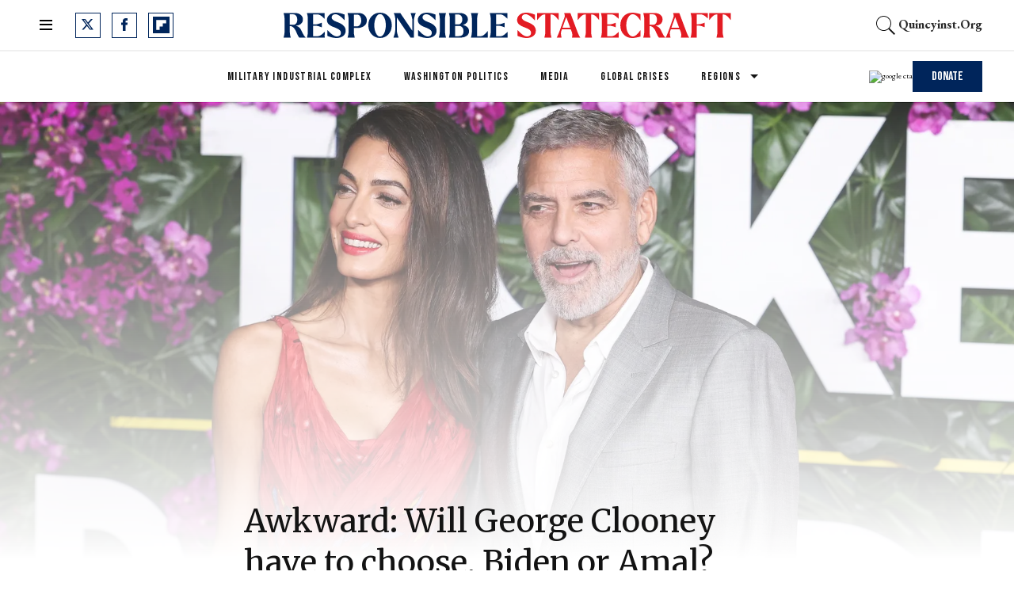

--- FILE ---
content_type: text/css
request_url: https://responsiblestatecraft.org/assets/css/non-critical/4D5896701EA7D168349A5FBA87471C75
body_size: 18045
content:
audio, canvas, video{display:inline-block;}audio:not([controls]){display:none;}abbr[title]{border-bottom:1px dotted;}b, strong{font-weight:bold;}blockquote{margin:1em 40px;}dfn{font-style:italic;}hr{display:block;height:1px;border:0;border-top:1px solid #ccc;margin:1em 0;padding:0;}ins{background:#ff9;color:#000;text-decoration:none;}mark{background:#ff0;color:#000;font-style:italic;font-weight:bold;}pre, code, kbd, samp{font-family:monospace, serif;_font-family:"courier new", monospace;font-size:1em;}pre{white-space:pre;white-space:pre-wrap;word-wrap:break-word;}q{quotes:none;}small{font-size:85%;}sub, sup{font-size:75%;line-height:0;position:relative;vertical-align:baseline;}sup{top:-.5em;}sub{bottom:-.25em;}dd{margin:0 0 0 40px;}figure{margin:0;}fieldset{border:0;margin:0;padding:0;}legend{border:0;padding:0;}input[type="checkbox"], input[type="radio"]{box-sizing:border-box;padding:0;}input[type="search"]{-webkit-appearance:textfield;box-sizing:content-box;}textarea{overflow:auto;vertical-align:top;}table{border-collapse:collapse;border-spacing:0;}td{vertical-align:top;}.ir{display:block;border:0;text-indent:-999em;overflow:hidden;background-color:#0000;background-repeat:no-repeat;text-align:left;direction:ltr;}.ir br{display:none;}.visuallyhidden{border:0;clip:rect(0 0 0 0);height:1px;margin:-1px;overflow:hidden;padding:0;position:absolute;width:1px;}.invisible{visibility:hidden;}.zindex20{z-index:20;}.zindex30{z-index:30;}.zindex40{z-index:40;}.zindex50{z-index:50;}.noselect{-webkit-touch-callout:none;-webkit-user-select:none;-khtml-user-select:none;-moz-user-select:none;-ms-user-select:none;user-select:none;}.tabs__tab{display:inline-block;padding:10px;}.tabs__tab-content{display:none;}.tabs__tab-content.active{display:block;}textarea{resize:vertical;}.valign-wrapper{display:-webkit-flex;display:-ms-flexbox;display:flex;-webkit-align-items:center;-ms-flex-align:center;align-items:center;}.valign-wrapper .valign{display:block;}#notification{position:fixed;}.article-module__controls-placeholder{position:absolute;}.full-width{width:100%;}.attribute-data{margin:0 10px 10px 0;padding:5px 10px;background-color:#000;color:#fff;border-radius:3px;margin-bottom:10px;display:inline-block;}.attribute-data[value=""]{display:none;}.badge{display:inline-block;overflow:hidden;}.badge-image{border-radius:100%;}.sticky-target:not(.legacy){position:fixed;opacity:0;top:0;will-change:transform;transform:translate3d(0, 0, 0);}.sticky-target.legacy{position:relative;}.sticky-target.legacy.sticky-active{position:fixed;}.expanded .content-container{display:block;}.expanded .js-appear-on-expand{opacity:1;height:auto;}.lazyload-placeholder{display:none;position:absolute;text-align:center;background:#0000001a;top:0;bottom:0;left:0;right:0;}div[runner-lazy-loading] .lazyload-placeholder, iframe[runner-lazy-loading] + .lazyload-placeholder{display:block;}.abs-pos-center{position:absolute;top:0;bottom:0;left:0;right:0;margin:auto;}.relative{position:relative;}.runner-spinner{position:absolute;top:0;bottom:0;left:0;right:0;margin:auto;width:50px;}.rm-non-critical-loaded .runner-spinner-circular{animation:rotate 2s linear infinite;height:100%;transform-origin:center;width:100%;position:absolute;top:0;bottom:0;left:0;right:0;margin:auto;}.position-relative{position:relative;}.collection-button{display:inline-block;}.rm-non-critical-loaded .runner-spinner-path{stroke-dasharray:1 200;stroke-dashoffset:0;animation:dash 1.5s ease-in-out infinite, color 6s ease-in-out infinite;stroke-linecap:round;}.pagination-container .pagination-wrapper{display:flex;align-items:center;}.pagination-container .pagination-wrapper a{color:#3b8df2;margin:0 5px;}.js-section-loader-feature-container > .slick-list > .slick-track > .slick-slide:not(.slick-active){height:0;visibility:hidden;}.rebellt-item-media-container .instagram-media{margin-left:auto !important;margin-right:auto !important;}.js-hidden-panel.active{transform:translate3d(0, -100%, 0);}.ad-tag{text-align:center;}.ad-tag__inner{display:inline-block;}.content .ad-tag{margin-left:-5%;margin-right:-5%;}@media (min-width: 768px){.content .ad-tag{margin-left:auto;margin-right:auto;}}.user-prefs{display:none;}.no-mb:not(:last-child){margin-bottom:0;}.no-mt:not(:first-child){margin-top:0;}.sm-mt-0 > *{margin-top:0;}.sm-mt-2 > *{margin-top:20px;}.sm-mb-0 > *{margin-bottom:0;}@media (min-width: 768px){.md-mt-0 > *{margin-top:0;}}@media (min-width: 768px){.md-mt-1 > *{margin-top:10px;}}@media (min-width: 768px){.md-mt-2 > *{margin-top:20px;}}@media (min-width: 768px){.md-mb-0 > *{margin-bottom:0;}}@media (min-width: 768px){.md-mb-1 > *{margin-bottom:10px;}}@media (min-width: 768px){.md-mb-2 > *{margin-bottom:20px;}}@media (min-width: 1024px){.lg-mt-0 > *{margin-top:0;}}@media (min-width: 1024px){.lg-mt-1 > *{margin-top:10px;}}@media (min-width: 1024px){.lg-mt-2 > *{margin-top:20px;}}@media (min-width: 1024px){.lg-mb-0 > *{margin-bottom:0;}}@media (min-width: 1024px){.lg-mb-1 > *{margin-bottom:10px;}}@media (min-width: 1024px){.lg-mb-2 > *{margin-bottom:20px;}}.sm-cp-0{padding:0;}.sm-cp-1{padding:10px;}.sm-cp-2{padding:20px;}@media (min-width: 768px){.md-cp-0{padding:0;}}@media (min-width: 768px){.md-cp-1{padding:10px;}}@media (min-width: 768px){.md-cp-2{padding:20px;}}@media (min-width: 1024px){.lg-cp-0{padding:0;}}@media (min-width: 1024px){.lg-cp-1{padding:10px;}}@media (min-width: 1024px){.lg-cp-2{padding:20px;}}@media only screen and (max-width: 1023px){.hide-tablet-and-mobile{display:none !important;}}@media only screen and (min-width: 768px) and (max-width: 1023px){.hide-tablet{display:none !important;}}.row .col.pull-right{float:right;}.row .col.s1{width:8.33333%;}.row .col.s2{width:16.6667%;}.row .col.s3{width:25%;}.row .col.s4{width:33.3333%;}.row .col.s5{width:41.6667%;}.row .col.s6{width:50%;}.row .col.s7{width:58.3333%;}.row .col.s8{width:66.6667%;}.row .col.s9{width:75%;}.row .col.s10{width:83.3333%;}.row .col.s11{width:91.6667%;}@media only screen and (min-width: 768px){.row .col.m1{width:8.33333%;}}@media only screen and (min-width: 768px){.row .col.m2{width:16.6667%;}}@media only screen and (min-width: 768px){.row .col.m3{width:25%;}}@media only screen and (min-width: 768px){.row .col.m4{width:33.3333%;}}@media only screen and (min-width: 768px){.row .col.m5{width:41.6667%;}}@media only screen and (min-width: 768px){.row .col.m6{width:50%;}}@media only screen and (min-width: 768px){.row .col.m7{width:58.3333%;}}@media only screen and (min-width: 768px){.row .col.m8{width:66.6667%;}}@media only screen and (min-width: 768px){.row .col.m9{width:75%;}}@media only screen and (min-width: 768px){.row .col.m10{width:83.3333%;}}@media only screen and (min-width: 768px){.row .col.m11{width:91.6667%;}}@media only screen and (min-width: 1024px){.row .col.l1{width:8.33333%;}}@media only screen and (min-width: 1024px){.row .col.l2{width:16.6667%;}}@media only screen and (min-width: 1024px){.row .col.l4{width:33.3333%;}}@media only screen and (min-width: 1024px){.row .col.l5{width:41.6667%;}}@media only screen and (min-width: 1024px){.row .col.l7{width:58.3333%;}}@media only screen and (min-width: 1024px){.row .col.l8{width:66.6667%;}}@media only screen and (min-width: 1024px){.row .col.l10{width:83.3333%;}}@media only screen and (min-width: 1024px){.row .col.l11{width:91.6667%;}}@media only screen and (min-width: 1024px){.row .col.l12{width:100%;}}.widget__section-text{display:block;}.widget__play{position:absolute;width:100%;height:100%;text-align:center;}.rm-widget-image-holder{position:relative;}.rm-video-holder{position:absolute;width:100%;height:100%;top:0;left:0;}.rm-zindex-hidden{display:none;z-index:-1;}.rm-widget-image-holder .widget__play{top:0;left:0;}.image.no-image{background-color:#e4e4e4;}.widget__video{position:relative;}.widget__video .rm-scrop-spacer{padding-bottom:56.25%;}.widget__video.rm-video-tiktok{max-width:605px;}.widget__video video, .widget__video iframe{position:absolute;top:0;left:0;height:100%;}.widget__product-vendor{font-size:1.5em;line-height:1.5;margin:25px 0;}.widget__product-buy-link{margin:15px 0;}.widget__product-buy-link-btn{background-color:#000;color:#fff;display:inline-block;font-size:1.6rem;line-height:1em;padding:1.25rem;font-weight:700;}.widget__product-price{font-size:1.5em;line-height:1.5;margin:25px 0;}.widget__product-compare-at-price{text-decoration:line-through;}.rebellt-item.is--mobile, .rebellt-item.is--tablet{margin-bottom:.85em;}.rebellt-item.show_columns_on_mobile.col2, .rebellt-item.show_columns_on_mobile.col3{display:inline-block;vertical-align:top;}.rebellt-item.show_columns_on_mobile.col2{width:48%;}.rebellt-item.show_columns_on_mobile.col3{width:32%;}@media only screen and (min-width: 768px){.rebellt-item.col2:not(.show_columns_on_mobile), .rebellt-item.col3:not(.show_columns_on_mobile){display:inline-block;vertical-align:top;}}@media only screen and (min-width: 768px){.rebellt-item.col2:not(.show_columns_on_mobile){width:48%;}}@media only screen and (min-width: 768px){.rebellt-item.col3:not(.show_columns_on_mobile){width:32%;}}.rebellt-item.parallax{background-size:cover;background-attachment:fixed;position:relative;left:calc(50% - 50vw);width:100vw;min-height:100vh;padding:0 20%;box-sizing:border-box;max-width:inherit;text-align:center;z-index:3;}.rebellt-item.parallax.is--mobile{background-position:center;margin-bottom:0;padding:0 15%;}.rebellt-item.parallax h3, .rebellt-item.parallax p{color:#fff;text-shadow:1px 0 #000;}.rebellt-item.parallax.is--mobile p{font-size:18px;font-weight:400;}.rebellt-ecommerce h3{font-size:1.8em;margin-bottom:15px;}.rebellt-ecommerce--vendor{font-size:1.5em;line-height:1.5;margin:25px 0;}.rebellt-ecommerce--price{font-size:1.5em;line-height:1.5;margin:25px 0;}.rebellt-ecommerce--compare-at-price{text-decoration:line-through;}.rebellt-ecommerce--buy{margin:15px 0;}.rebellt-ecommerce--btn{background-color:#000;color:#fff;display:inline-block;font-size:1.6rem;line-height:1em;padding:1.25rem;font-weight:700;}.rebelbar.skin-simple{height:50px;line-height:50px;color:#282828;font-size:1.2rem;border-left:none;border-right:none;background-color:#fff;}.rebelbar.skin-simple .rebelbar__inner{position:relative;height:100%;margin:0 auto;padding:0 20px;max-width:1300px;}.rebelbar.skin-simple .logo{float:left;}.rebelbar.skin-simple .logo__image{max-height:50px;max-width:190px;}.rebelbar--fake.skin-simple{position:relative;border-color:#fff;}.rebelbar--fixed.skin-simple{position:absolute;width:100%;z-index:3;}.with-fixed-header .rebelbar--fixed.skin-simple{position:fixed;top:0;}.rebelbar.skin-simple .rebelbar__menu-toggle{position:relative;cursor:pointer;float:left;text-align:center;font-size:0;width:50px;margin-left:-15px;height:100%;color:#282828;}.rebelbar.skin-simple i{vertical-align:middle;display:inline-block;font-size:20px;}.rebelbar.skin-simple .rebelbar__section-links{display:none;padding:0 100px 0 40px;overflow:hidden;height:100%;}.rebelbar.skin-simple .rebelbar__section-list{margin:0 -15px;height:100%;}.rebelbar.skin-simple .rebelbar__section-links li{display:inline-block;padding:0 15px;text-align:left;}.rebelbar.skin-simple .rebelbar__section-link{color:#282828;display:block;font-size:1.8rem;font-weight:400;text-decoration:none;}.rebelbar.skin-simple .rebelbar__sharebar.sharebar{display:none;}.rebelbar.skin-simple .rebelbar__section-list.js--active .rebelbar__more-sections-button{visibility:visible;}.rebelbar.skin-simple .rebelbar__more-sections-button{cursor:pointer;visibility:hidden;}.rebelbar.skin-simple #rebelbar__more-sections{visibility:hidden;position:fixed;line-height:70px;left:0;width:100%;background-color:#1f1f1f;}.rebelbar.skin-simple #rebelbar__more-sections a{color:#fff;}.rebelbar.skin-simple #rebelbar__more-sections.opened{visibility:visible;}@media only screen and (min-width: 768px){.rebelbar.skin-simple .rebelbar__menu-toggle{margin-right:15px;}}@media only screen and (min-width: 768px){.rebelbar.skin-simple{height:100px;line-height:100px;font-weight:700;}}@media only screen and (min-width: 768px){.rebelbar.skin-simple .logo__image{max-width:350px;max-height:100px;}}@media only screen and (min-width: 768px){.rebelbar.skin-simple .rebelbar__inner{padding:0 40px;}}@media only screen and (min-width: 768px){.rebelbar.skin-simple .rebelbar__sharebar.sharebar{float:left;margin-top:20px;margin-bottom:20px;padding-left:40px;}}@media (min-width: 960px){.rebelbar.skin-simple .rebelbar__section-links{display:block;}}@media (min-width: 960px){.with-floating-shares .rebelbar.skin-simple .search-form{display:none;}}@media (min-width: 960px){.with-floating-shares .rebelbar.skin-simple .rebelbar__sharebar.sharebar{display:block;}}@media (min-width: 960px){.with-floating-shares .rebelbar.skin-simple .rebelbar__section-links{display:none;}}.menu-opened .menu-overlay{visibility:visible;height:100%;z-index:1;opacity:1;top:0;}@media only screen and (min-width: 768px){.menu-opened .menu-overlay{z-index:10;background:#fff9;}}@media (min-width: 960px){.logged-out-user .rebelbar.skin-simple .menu-overlay{display:none;}}@media (min-width: 600px){.rm-resized-container-5{width:5%;}}@media (min-width: 600px){.rm-resized-container-10{width:10%;}}@media (min-width: 600px){.rm-resized-container-15{width:15%;}}@media (min-width: 600px){.rm-resized-container-20{width:20%;}}@media (min-width: 600px){.rm-resized-container-25{width:25%;}}@media (min-width: 600px){.rm-resized-container-30{width:30%;}}@media (min-width: 600px){.rm-resized-container-35{width:35%;}}@media (min-width: 600px){.rm-resized-container-40{width:40%;}}@media (min-width: 600px){.rm-resized-container-45{width:45%;}}@media (min-width: 600px){.rm-resized-container-50{width:50%;}}@media (min-width: 600px){.rm-resized-container-55{width:55%;}}@media (min-width: 600px){.rm-resized-container-60{width:60%;}}@media (min-width: 600px){.rm-resized-container-65{width:65%;}}@media (min-width: 600px){.rm-resized-container-70{width:70%;}}@media (min-width: 600px){.rm-resized-container-75{width:75%;}}@media (min-width: 600px){.rm-resized-container-80{width:80%;}}@media (min-width: 600px){.rm-resized-container-85{width:85%;}}@media (min-width: 600px){.rm-resized-container-90{width:90%;}}@media (min-width: 600px){.rm-resized-container-95{width:95%;}}@media (min-width: 600px){.rm-resized-container-100{width:100%;}}.rm-embed-container{position:relative;}.rm-embed-container.rm-embed-instagram{max-width:540px;}.rm-embed-container.rm-embed-tiktok{max-width:572px;min-height:721px;}.rm-embed-container.rm-embed-tiktok blockquote, .rm-embed-twitter blockquote{all:revert;}.rm-embed-container.rm-embed-tiktok blockquote{margin-left:0;margin-right:0;position:relative;}.rm-embed-container.rm-embed-tiktok blockquote, .rm-embed-container.rm-embed-tiktok blockquote > iframe, .rm-embed-container.rm-embed-tiktok blockquote > section{width:100%;min-height:721px;display:block;}.rm-embed-container.rm-embed-tiktok blockquote > section{position:absolute;top:0;left:0;right:0;bottom:0;display:flex;align-items:center;justify-content:center;flex-direction:column;text-align:center;}.rm-embed-container > .rm-embed, .rm-embed-container > .rm-embed-holder{position:absolute;top:0;left:0;}.rm-embed-holder{display:block;height:100%;width:100%;display:flex;align-items:center;}.rm-embed-container > .rm-embed-spacer{display:block;}.rm-embed-twitter{max-width:550px;margin-top:10px;margin-bottom:10px;}.rm-embed-twitter blockquote{position:relative;height:100%;width:100%;flex-direction:column;display:flex;align-items:center;justify-content:center;flex-direction:column;text-align:center;}.rm-embed-twitter:not(.rm-off) .twitter-tweet{margin:0 !important;}@media (max-width: 768px){.rm-embed-spacer.rm-embed-spacer-desktop{display:none;}}@media (min-width: 768px){.rm-embed-spacer.rm-embed-spacer-mobile{display:none;}}.sharebar{margin:0 -4px;padding:0;font-size:0;line-height:0;}.sharebar a{color:#fff;}.sharebar .share, .sharebar .share-plus{display:inline-block;margin:0 4px;font-size:14px;font-weight:400;padding:0 10px;width:20px;min-width:20px;height:40px;line-height:38px;text-align:center;vertical-align:middle;border-radius:2px;}.sharebar .share-plus i, .sharebar .share i{display:inline-block;vertical-align:middle;}.sharebar .hide-button{display:none;}.sharebar.enable-panel .hide-button{display:inline-block;}.sharebar.enable-panel .share-plus{display:none;}.sharebar.with-first-button-caption:not(.enable-panel) .share:first-child{width:68px;}.sharebar--fixed{display:none;position:fixed;bottom:0;z-index:1;text-align:center;width:100%;left:0;margin:20px auto;}.with-floating-shares .sharebar--fixed{display:block;}.sharebar.fly_shared:not(.enable-panel) .share:nth-child(5){display:none;}.share-media-panel .share-media-panel-pinit{position:absolute;right:0;bottom:0;background-color:#0000;}.share-media-panel-pinit_share{background-image:url("/static/img/whitelabel/runner/spritesheets/pin-it-sprite.png");background-color:#bd081c;background-position:-1px -17px;border-radius:4px;float:right;height:34px;margin:7px;width:60px;background-size:194px;}@media (min-width: 768px){.sharebar .share-plus .fa, .sharebar .share .fa{font-size:22px;}}@media (min-width: 768px){.sharebar .share, .sharebar .share-plus{padding:0 15px;width:30px;min-width:30px;height:60px;line-height:60px;margin:0 4px;font-size:16px;}}@media (min-width: 768px){.sharebar.with-first-button-caption:not(.enable-panel) .share:first-child{width:180px;}}@media (min-width: 768px){.share-media-panel-pinit_share{background-position:-60px -23px;height:45px;margin:10px;width:80px;}}.action-btn{display:block;font-size:1.6rem;color:#000;cursor:pointer;border:2px solid #000;border-color:#000;border-radius:2px;line-height:1em;padding:1.6rem;font-weight:700;text-align:center;}.section-headline__text{font-size:3rem;font-weight:700;line-height:1;}.section-headline__text{color:#282828;}@media (min-width: 768px){.section-headline__text{font-size:3.6rem;}}@media (min-width: 768px){.content__main .section-headline__text{margin-top:-.3rem;margin-bottom:2rem;}}.search-form{position:absolute;top:0;right:20px;z-index:1;}.search-form__text-input{display:none;height:42px;font-size:1.3rem;background-color:#f4f4f4;border:none;color:#8f8f8f;text-indent:10px;padding:0;width:220px;position:absolute;right:-10px;top:0;bottom:0;margin:auto;}.search-form .search-form__submit{display:none;position:relative;border:none;bottom:2px;background-color:#0000;}.show-search .search-form__close{position:absolute;display:block;top:0;bottom:0;margin:auto;height:1rem;right:-28px;}.search-form__open{vertical-align:middle;bottom:2px;display:inline-block;position:relative;color:#282828;font-size:1.9rem;}.show-search .search-form__text-input{display:block;}.show-search .search-form__submit{display:inline-block;vertical-align:middle;padding:0;color:#282828;font-size:1.9rem;}.search-form__close, .show-search .search-form__open{display:none;}.quick-search{display:block;border-bottom:1px solid #d2d2d2;padding:24px 0 28px;margin-bottom:20px;position:relative;}.quick-search__submit{background-color:#0000;border:0;padding:0;margin:0;position:absolute;zoom:.75;color:#000;}.quick-search__input{background-color:#0000;border:0;padding:0;font-size:1.5rem;font-weight:700;line-height:3em;padding-left:40px;width:100%;box-sizing:border-box;}@media (min-width: 768px){.search-form{right:40px;}}@media (min-width: 768px){.quick-search{margin-bottom:40px;padding:0 0 20px;}}@media (min-width: 768px){.quick-search__submit{zoom:1;}}@media (min-width: 768px){.quick-search__input{line-height:2.2em;padding-left:60px;}}.article__body{;}.body-description .horizontal-rule{border-top:2px solid #eee;}.article-content blockquote{border-left:5px solid #000;border-left-color:#000;color:#656565;padding:0 0 0 25px;margin:1em 0 1em 25px;}.article__splash-custom{position:relative;}.body hr{display:none;}.article-content .media-caption{color:#9a9a9a;font-size:1.4rem;line-height:2;}.giphy-image{margin-bottom:0;}.article-body a{word-wrap:break-word;}.article-content .giphy-image__credits-wrapper{margin:0;}.article-content .giphy-image__credits{color:#000;font-size:1rem;}.article-content .image-media, .article-content .giphy-image .media-photo-credit{display:block;}.tags{color:#000;margin:0 -5px;}.tags__item{margin:5px;display:inline-block;}.tags .tags__item{line-height:1;}.slideshow .carousel-control{overflow:hidden;}.shortcode-media .media-caption, .shortcode-media .media-photo-credit{display:block;}@media (min-width: 768px){.tags{margin:0 -10px;}}@media (min-width: 768px){.tags__item{margin:10px;}}@media (min-width: 768px){.article-content__comments-wrapper{border-bottom:1px solid #d2d2d2;margin-bottom:20px;padding-bottom:40px;}}.subscription-widget{background:#000;padding:30px;}.subscription-widget .module-headline__text{text-align:center;font-size:2rem;font-weight:400;color:#fff;}.subscription-widget .social-links{margin-left:-10px;margin-right:-10px;text-align:center;font-size:0;}.subscription-widget .social-links__link{display:inline-block;vertical-align:middle;width:39px;height:39px;color:#fff;box-sizing:border-box;border-radius:50%;font-size:20px;margin:0 5px;line-height:35px;background:none;border:2px solid #fff;border-color:#fff;}.subscription-widget .social-links__link .fa-instagram{margin:5px 0 0 1px;}.subscription-widget__site-links{margin:30px -5px;text-align:center;font-size:.8em;}.subscription-widget__site-link{padding:0 5px;color:inherit;}.newsletter-element__form{text-align:center;position:relative;max-width:500px;margin-left:auto;margin-right:auto;}.newsletter-element__submit, .newsletter-element__input{border:0;padding:10px;font-size:1.6rem;font-weight:500;height:40px;line-height:20px;margin:0;}.newsletter-element__submit{color:#fff;position:absolute;top:0;right:0;}.newsletter-element__input{background:#f4f4f4;width:100%;color:#8f8f8f;padding-right:96px;box-sizing:border-box;}.gdpr-cookie-wrapper{position:relative;left:0;right:0;padding:.5em;box-sizing:border-box;}.gdpr-cookie-controls{text-align:right;}.runner-authors-list{margin-top:0;margin-bottom:0;padding-left:0;list-style-type:none;}.runner-authors-author-wrapper{display:flex;flex-direction:row;flex-wrap:nowrap;justify-content:flex-start;align-items:stretch;align-content:stretch;}.runner-authors-avatar-thumb{display:inline-block;border-radius:100%;width:55px;height:55px;background-repeat:no-repeat;background-position:center;background-size:cover;overflow:hidden;}.runner-authors-avatar-thumb img{width:100%;height:100%;display:block;object-fit:cover;border-radius:100%;}.runner-authors-avatar-fallback{display:flex;align-items:center;justify-content:center;width:100%;height:100%;font-size:12px;line-height:1.1;text-align:center;padding:4px;background:#e0e0e0;color:#555;font-weight:600;text-transform:uppercase;border-radius:100%;overflow:hidden;}.runner-authors-author-info{width:calc(100% - 55px);}.runner-author-name-container{padding:0 6px;}.rm-breadcrumb__item:last-child .rm-breadcrumb__separator{display:none;}.share-buttons .social-tab-i a{margin-right:0;}.share-buttons .social-tab-i li{line-height:1px;float:left;}.share-buttons .social-tab-i ul{margin:0;padding:0;list-style:none;}.share-tab-img{max-width:100%;padding:0;margin:0;position:relative;overflow:hidden;display:inline-block;}.share-buttons .social-tab-i{margin:0;padding:0;z-index:1;list-style-type:none;}.close-share-mobile, .show-share-mobile{background-color:#000000bf;}.share-buttons .social-tab-i.show-mobile-share-bar .close-share-mobile, .share-buttons .social-tab-i .show-share-mobile, .share-buttons .social-tab-i .share{width:30px;height:30px;line-height:27px;padding:0;text-align:center;display:inline-block;vertical-align:middle;}.share-buttons .social-tab-i.show-mobile-share-bar .show-share-mobile, .share-buttons .social-tab-i .close-share-mobile{display:none;}.share-buttons .social-tab-i .icons-share{vertical-align:middle;display:inline-block;font:14px / 1 FontAwesome;color:#fff;}@media only screen and (max-width: 768px){.share-tab-img .social-tab-i{display:block;}}@media only screen and (max-width: 768px){.share-buttons .social-tab-i .share{display:none;}}@media only screen and (max-width: 768px){.share-buttons .social-tab-i.show-mobile-share-bar .share{display:block;}}@media only screen and (max-width: 768px){.social-tab-i li{float:left;}}@media only screen and (min-width: 769px){.social-tab-i .close-share-mobile, .social-tab-i .show-share-mobile{display:none !important;}}@media only screen and (min-width: 769px){.share-tab-img .social-tab-i{display:none;}}@media only screen and (min-width: 769px){.share-buttons .social-tab-i .share{width:51px;height:51px;line-height:47px;}}@media only screen and (min-width: 769px){.share-buttons .social-tab-i{margin:5px 0 0 5px;top:0;left:0;bottom:auto;right:auto;display:none;}}@media only screen and (min-width: 769px){.share-buttons .social-tab-i .share{display:block;}}body:not(.rm-non-critical-loaded) .follow-button{display:none;}.posts-custom[data-attr-layout_columns="2"] article, .posts-custom[data-attr-layout_columns="3"] article, .posts-custom[data-attr-layout_columns="4"] article{margin:0 10px;}.posts-custom[data-attr-layout_columns="2"] .posts-wrapper, .posts-custom[data-attr-layout_columns="3"] .posts-wrapper, .posts-custom[data-attr-layout_columns="4"] .posts-wrapper{margin-left:-10px;margin-right:-10px;}@media (min-width: 768px){.posts-custom[data-attr-layout_columns="2"] .widget{width:50%;}}@media (min-width: 768px){.posts-custom[data-attr-layout_columns="3"] .widget{width:33.3333%;}}@media (min-width: 768px){.posts-custom[data-attr-layout_columns="4"] .widget{width:25%;}}.posts-custom .widget__head .widget__body{position:absolute;padding:5%;bottom:0;left:0;box-sizing:border-box;width:100%;background:#0006;background:linear-gradient(#0000 5%, #00000080);}.posts-custom .widget__head .social-author__name, .posts-custom .widget__head .main-author__name, .posts-custom .widget__head .social-author__social-name, .posts-custom .widget__head .main-author__social-name, .posts-custom .widget__head .widget__headline, .posts-custom .widget__head .widget__subheadline{color:#fff;}.posts-custom .main-author__social-name, .posts-custom .social-author__social-name{color:#757575;display:block;font-size:1.2rem;line-height:.8em;}.posts-custom[data-attr-layout_carousel] .widget{margin-bottom:0 !important;}.posts-custom[data-attr-layout_carousel][data-attr-layout_columns="1"] .posts-wrapper:not(.slick-initialized) .widget:not(:first-child), .posts-custom[data-attr-layout_carousel]:not([data-attr-layout_columns="1"]) .posts-wrapper:not(.slick-initialized){display:none !important;}.posts-custom .slick-arrow{position:absolute;top:0;bottom:0;width:7%;max-width:60px;min-width:45px;min-height:60px;height:15%;color:#fff;border:0;margin:auto 10px;background:#000;z-index:1;cursor:pointer;font-size:1.6rem;line-height:1;opacity:.9;}.posts-custom .slick-prev{left:0;}.posts-custom .slick-next{right:0;}.posts-custom .slick-dots{display:block;padding:10px;box-sizing:border-box;text-align:center;margin:0 -5px;}.posts-custom .slick-dots li{display:inline-block;margin:0 5px;}.posts-custom .slick-dots button{font-size:0;width:10px;height:10px;display:inline-block;line-height:0;border:0;background:#000;border-radius:7px;padding:0;margin:0;vertical-align:middle;outline:none;}.posts-custom hr{display:none;}.posts-custom blockquote{border-left:5px solid #000;border-left-color:#000;color:#656565;padding:0 0 0 25px;margin:1em 0 1em 25px;}.posts-custom .media-caption{color:#9a9a9a;font-size:1.4rem;line-height:2;}.posts-custom .giphy-image__credits-wrapper{margin:0;}.posts-custom .giphy-image__credits{color:#000;font-size:1rem;}.posts-custom .body .image-media, .posts-custom .body .giphy-image .media-photo-credit{display:block;}.posts-custom .widget__shares.enable-panel .share-plus, .posts-custom .widget__shares:not(.enable-panel) .hide-button{display:none;}.infinite-scroll-wrapper.rm-loading{;}.rm-loadmore-placeholder.rm-loading{display:block;width:100%;}.social-tab-buttons button.share{border:none;}.post-splash-custom, .post-splash-custom .widget__head{position:relative;}.post-splash-custom .widget__head .widget__body{position:absolute;padding:5%;bottom:0;left:0;box-sizing:border-box;width:100%;background:#0006;background:-webkit-linear-gradient(#0000 5%, #00000080);background:-o-linear-gradient(#0000 5%, #00000080);background:-moz-linear-gradient(#0000 5%, #00000080);background:linear-gradient(#0000 5%, #00000080);}.post-splash-custom .headline{font-size:2rem;font-weight:700;position:relative;}.post-splash-custom .post-controls{position:absolute;top:0;left:0;z-index:2;}.post-splash-custom hr{display:none;}.post-splash-custom .widget__section{display:block;}.post-splash-custom .post-date{display:block;}.post-splash-custom .photo-credit p, .post-splash-custom .photo-credit a{font-size:1.1rem;margin:0;}.post-splash-custom .widget__subheadline *{display:inline;}.post-splash-custom .widget__image .headline, .post-splash-custom .widget__image .photo-credit, .post-splash-custom .widget__image .photo-credit p, .post-splash-custom .widget__image .photo-credit a, .post-splash-custom .widget__image .post-date{color:#fff;}@media (min-width: 768px){.post-splash-custom .headline{font-size:3.6rem;}}.post-splash-custom .widget__shares.enable-panel .share-plus, .post-splash-custom .widget__shares:not(.enable-panel) .hide-button{display:none;}.post-splash-custom .widget__shares{margin-left:-10px;margin-right:-10px;font-size:0;}.post-splash-custom .widget__shares .share{display:inline-block;padding:5px;line-height:0;width:25px;height:25px;border-radius:50%;margin:0 10px;font-size:1.5rem;text-align:center;position:relative;vertical-align:middle;color:#fff;}.post-splash-custom .widget__shares i{position:absolute;top:0;left:0;right:0;bottom:0;margin:auto;height:1em;}.post-authors{font-size:1.1em;line-height:1;padding-bottom:20px;margin-bottom:20px;color:#9a9a9a;border-bottom:1px solid #d2d2d2;}.post-authors__name, .post-authors__date{display:inline-block;vertical-align:middle;}.post-authors__name{font-weight:600;}.post-authors__date{margin-left:7px;}.post-authors__fb-like{float:right;overflow:hidden;}.post-authors__list{list-style:none;display:inline-block;vertical-align:middle;margin:0;padding:0;}.post-author{display:inline;}.post-author__avatar{z-index:0;border-radius:100%;object-fit:cover;width:50px;height:50px;}.post-author__avatar, .post-author__name{display:inline-block;vertical-align:middle;}.post-author__bio p{margin:0;}.post-pager{display:table;width:100%;}.post-pager__spacing{display:table-cell;padding:0;width:5px;}.post-pager__btn{display:table-cell;font-size:1.6rem;background:#000;color:#fff;cursor:pointer;line-height:1em;padding:1.6rem;font-weight:700;text-align:center;}.post-pager__btn .fa{transition:padding .2s;}.post-pager__spacing:first-child, .post-pager__spacing:last-child{display:none;}.arrow-link{font-weight:600;font-size:1.5rem;color:#000;margin:0 -.5rem;text-align:right;position:relative;}.arrow-link__anchor span{vertical-align:middle;margin:0 .5rem;}.logo__anchor{display:block;font-size:0;}.logo__image.with-bounds{max-width:190px;max-height:100px;}@media (min-width: 768px){.logo__image.with-bounds{max-width:350px;}}.crop-16x9{padding-bottom:56.25%;}.crop-3x2{padding-bottom:66.6666%;}.crop-2x1{padding-bottom:50%;}.crop-1x2{padding-bottom:200%;}.crop-3x1{padding-bottom:33.3333%;}.crop-1x1{padding-bottom:100%;}.rm-crop-16x9 > .widget__img--tag, .rm-crop-16x9 > div:not(.rm-crop-spacer), .rm-crop-3x2 > .widget__img--tag, .rm-crop-3x2 > div:not(.rm-crop-spacer), .rm-crop-2x1 > .widget__img--tag, .rm-crop-2x1 > div:not(.rm-crop-spacer), .rm-crop-1x2 > .widget__img--tag, .rm-crop-1x2 > div:not(.rm-crop-spacer), .rm-crop-3x1 > .widget__img--tag, .rm-crop-3x1 > div:not(.rm-crop-spacer), .rm-crop-1x1 > .widget__img--tag, .rm-crop-1x1 > div:not(.rm-crop-spacer), .rm-crop-custom > .widget__img--tag, .rm-crop-custom > div:not(.rm-crop-spacer){position:absolute;top:0;left:0;bottom:0;right:0;height:100%;width:100%;object-fit:contain;}.rm-crop-16x9 > .rm-crop-spacer, .rm-crop-3x2 > .rm-crop-spacer, .rm-crop-2x1 > .rm-crop-spacer, .rm-crop-1x2 > .rm-crop-spacer, .rm-crop-3x1 > .rm-crop-spacer, .rm-crop-1x1 > .rm-crop-spacer, .rm-crop-custom > .rm-crop-spacer{display:block;}.rm-crop-16x9 > .rm-crop-spacer{padding-bottom:56.25%;}.rm-crop-3x2 > .rm-crop-spacer{padding-bottom:66.6666%;}.rm-crop-2x1 > .rm-crop-spacer{padding-bottom:50%;}.rm-crop-1x2 > .rm-crop-spacer{padding-bottom:200%;}.rm-crop-3x1 > .rm-crop-spacer{padding-bottom:33.3333%;}.rm-crop-1x1 > .rm-crop-spacer{padding-bottom:100%;}.share-plus{background-color:#afafaf;}.share-apple{background-color:#000;}.share-pinterest{background-color:#ce1e1f;}.share-googleplus{background-color:#df4a32;}.share-tumblr{background-color:#2c4762;}.share-sms{background-color:#ff922b;}.share-whatsapp{background-color:#4dc247;}.share-youtube{background-color:#cd201f;}.share-slack{background-color:#36c5f0;}.share-openid{background-color:#f7931e;}.share-st{background-color:#eb4924;}.share-copy-link{background-color:#159397;}.listicle-slideshow__thumbnails{margin:0 -.5%;overflow:hidden;white-space:nowrap;min-height:115px;}.listicle-slideshow__thumbnail{width:19%;margin:.5%;display:inline-block;cursor:pointer;}.listicle-slideshow-pager{display:none;}.rm-non-critical-loaded .listicle-slideshow-pager{display:contents;}.rm-top-sticky-flexible{position:fixed;z-index:4;top:0;left:0;width:100%;transform:translate3d(0, 0, 0);}.rm-top-sticky-stuck{position:relative;}.rm-top-sticky-stuck .rm-top-sticky-floater{position:fixed;z-index:4;top:0;left:0;width:100%;transform:translate3d(0, -200px, 0);}.rm-top-sticky-stuck.rm-stuck .rm-top-sticky-floater{transform:translate3d(0, 0, 0);}.rm-component{display:contents !important;}.container.middle{padding:0;max-width:var(--middle-container-width);position:relative;}.module{margin-bottom:var(--vertical-spacing-between-modules-mobile);}@media (min-width: 1024px){.module{margin-bottom:var(--vertical-spacing-between-modules-desktop);}}.module--with_bg{padding:24px 0;}@media (min-width: 1024px){.module--with_bg{padding:40px 0;}}.highlight-wrapper .body-description a{display:inline-block;text-decoration:none;background-color:var(--primary-color);}.author-socials__ln{background-image:url("[data-uri]");}.author-socials__in{background-image:url("[data-uri]");}.author-socials__yt{background-image:url("[data-uri]");}.btn-wrapppr{text-align:center;}.btn-wrapppr > .text-element{width:fit-content;margin:0 auto;}.btn.button-load-more{width:fit-content;margin:var(--horizontal-spacing-between-post-items) auto;line-height:var(--secondary-line-height);display:flex;align-items:center;height:41px;}.link_out_btn{margin-top:var(--vertical-spacing-between-items);}.align-left > .text-element{margin:0;}.rm-loadmore-placeholder{margin:var(--horizontal-spacing-between-post-items) 0;}.infinite-scroll-wrapper.rm-loading{width:100%;margin-top:32px;}.text-center{text-align:center;}.text-center .widget.widget .widget__section, .text-center .post-tags-primary-link.post-tags-primary-link{margin-left:auto;margin-right:auto;}.article.article .body-description blockquote, .widget .body-description blockquote{margin:47px 10px;max-width:642px;box-sizing:border-box;padding:55px 30px 21px;border:1px solid #f0f0f0;font-size:22px;font-style:italic;color:var(--primary-font-color);position:relative;text-align:center;line-height:var(--primary-line-height);}.extra_large_headline .posts-custom .widget__headline{font-size:var(--headline-font-size-extra-large);font-weight:var(--regular-text-font-weight);}.regular_headline .posts-custom .widget__headline{font-size:var(--headline-font-size-regular);}.small_headline .posts-custom .widget__headline{font-size:var(--headline-font-size-small);}.extra_small_headline .posts-custom .widget__headline{font-size:var(--headline-font-size-extra-small);}.js-hidden-panel.hide-topbar .topbar__inner{height:63px;}.js-hidden-panel.hide-topbar .topbar_row_2, .js-hidden-panel.hide-topbar .horisontal-rule:last-child{opacity:0;transform:translateY(-130px);}.js-hidden-panel.hide-topbar .site-logo{height:23px;}@media (min-width: 1024px){.js-hidden-panel.active{transform:none;}}@media (min-width: 1024px){.main .js-hidden-panel.active .topbar_row_2, .main .js-hidden-panel.active .horisontal-rule:last-child{opacity:0;transform:translateY(-130px);}}@media (min-width: 1024px){.main .js-hidden-panel.active .site-logo{height:23px;}}@media (min-width: 1024px){.main .js-hidden-panel.active .topbar__inner{height:63px;}}.hamburger-opened.hamburger-opened .menu-open-overlay{background:#000c;}.hamburger-opened .hamburger{transform:translateX(0);}.hamburger-opened .menu-open-overlay{visibility:visible;height:100%;z-index:11;background:#fff9;opacity:1;}body.hamburger-opened{overflow:hidden;}.hamburger__menu_item.dropdown.active > .text-element{padding:14px 0 13px;}.dropdown.active .dropdown-toggler svg{transform:rotate(180deg);}.dropdown.active .hamburger__menu__dropdown .list{max-height:100vh;opacity:1;pointer-events:unset;}.hamburger .btn{width:100%;text-align:center;}.current-post__headline-text-sections [href="/analysis/"] ~ [href="/reporting/"]{margin-right:-95.3px;visibility:hidden;}.trinity-player-iframe-wrapper{margin-bottom:24px;}.current-post__headline-image .posts-custom .widget__head .widget__body{position:relative;padding:0 0 17px;z-index:1;background:none;display:block;left:unset;color:var(--secondary-font-color);line-height:10px;height:auto;width:calc(100% - 48px);margin:-40px auto 0;text-align:center;}.body-description h2, .body-description h3{font-family:var(--primary-font-family);font-weight:var(--headline-font-weight);}.body-description h2{font-size:var(--headline-font-size-small);}.body-description h3{font-size:var(--headline-font-size-extra-small);}.body-description .ee-ol{list-style:none;counter-reset:counter;padding:0;margin-top:-2px;line-height:130%;}.body-description .ee-ul{padding:0;list-style-type:none;padding-left:16px;}.body-description .ee-ol li, .body-description .ee-ul li{counter-increment:counter;margin-bottom:10px;}.posts-custom .body .image-media, .posts-custom .body .giphy-image .media-photo-credit{padding:0 24px;line-height:var(--primary-line-height);font-size:var(--labels-font-size);font-weight:var(--caption-font-weight);color:var(--secondary-font-color);}.shortcode-media.shortcode-media-rebelmouse-image img{margin-bottom:5px;}.current-post__post-body_bottom .social-date{display:none;}.author-socials.multiple{margin:24px 0;border-bottom:1px solid #f0f0f0;padding-bottom:24px;}.share-buttons .social-tab-i{display:block;bottom:25px;position:absolute;top:auto;right:4px;left:auto;}.share-buttons .social-tab-i .share{background:#fff;width:32px;height:32px;margin-right:16px;display:flex;justify-content:center;align-items:center;text-decoration:none;}.share-buttons .social-tab-i li:nth-child(3), .share-buttons .social-tab-i li:nth-child(4){display:none;}.current-post__post-body + .current-post__post-body_bottom{display:none;}.rm-breadcrumb + .current-post__post-body + .current-post__post-body_bottom{display:block;}@media (min-width: 768px){.current-post__headline-image .posts-custom .widget__head .widget__body{position:absolute;right:-169px;bottom:202px;transform:rotate(-90deg);transform-origin:bottom;padding:0;max-width:380px;line-height:10px;text-align:left;}}@media (min-width: 768px){.body-description h2{margin-bottom:18px;}}.article .widget__head .widget__body{background:none;position:initial;padding:10px 20px 0;}.article .photo-caption p{display:inline;}.article .widget .widget__subheadline{font-size:20px;color:var(--secondary-color);}.article .widget .widget__subheadline h2, .article .widget .widget__subheadline h3{font-weight:400;}.article .widget .widget__shares{margin:0;}.article .widget .widget__shares a, .article .widget .widget__shares .share{background:var(--socials-bg);color:var(--socials-color);width:var(--socials-width);height:var(--socials-height);margin:0 0 0 7px;font-size:var(--socials-size);padding:0;text-align:center;}.article .widget .widget__shares i{position:static;display:block;line-height:32px;}.share-copy-link .icons-share{font-family:FontAwesome, fontawesome-mini !important;}.share-copy-link svg{display:none;}.article .body-description blockquote{margin:36px 0;padding:59px 10px 20px;border:solid 1px var(--postpage-blockquote-border-color);font-size:22px;line-height:var(--postpage-blockquote-line-height);font-style:var(--postpage-blockquote-font-style);text-align:var(--postpage-blockquote-alignment);letter-spacing:.004em;position:relative;}.article .body-description h3{font-weight:var(--postpage-h3-weight);font-size:var(--postpage-h3-size);line-height:var(--postpage-h3-line-height);color:var(--postpage-h3-color);margin:26px 0 20px;}.article .body-description h4{font-weight:var(--postpage-h4-weight);font-size:var(--postpage-h4-size);color:var(--postpage-h4-color);margin:var(--postpage-h4-size) 0 var(--postpage-text-paragraph-gap);}.article .body-description h5{font-weight:var(--postpage-h5-weight);font-size:var(--postpage-h5-size);color:var(--postpage-h5-color);margin:var(--postpage-h5-size) 0 var(--postpage-h5-size);}.article .rebellt-item img{max-height:calc(100vw - 40px);object-fit:cover;}.article .media-caption, .article .media-photo-credit{font-size:14px;line-height:125%;color:var(--postpage-media-caption-color);margin:0;display:inline;}.article .media-photo-credit{font-size:12px;}.article .media-caption + p, .article .media-photo-credit + p{margin-top:20px;}.article .body-description > .share-tab-img.article, .body-description > .rm-lazyloadable-image, .article .rebellt-item > .rm-lazyloadable-image, .article .rebellt-item > .rm-lazyloadable-image{margin-bottom:20px;}.article .share-buttons .social-tab-i .share{display:block;border-radius:var(--socials-radius);width:var(--socials-width);height:var(--socials-height);background:var(--socials-bg);color:var(--socials-color);line-height:var(--socials-height);margin-left:var(--socials-gap);}.article .share-buttons .social-tab-i .share-tumblr{display:none;}.article .share-buttons .social-tab-i li{margin:0;padding:0;}.article .share-buttons .social-tab-i{bottom:19px;right:17px;}.article .show-share-mobile-wrap, .article .close-share-mobile-wrap{display:none;}.article .share-buttons .social-tab-i .icons-share{font-size:var(--socials-size);}.article .body-description ol{margin:0 0 20px;padding:0;counter-reset:olitems;}.article .body-description ol, .article .body-description ul{list-style:none;padding:0;}.article .body-description ol li, .article .body-description ul li{margin-bottom:10px;position:relative;}.article .body-description ol li{counter-increment:olitems;padding-left:46px;line-height:160%;margin-bottom:12px;}.article .body-description h3 + ol{margin-top:-6px;}.article .body-description ul li{position:relative;padding-left:25px;line-height:160%;}.current-post__post-body_bottom-author .widget .social-author + .around-the-web{margin-top:0;width:100%;margin-bottom:24px;}@media (min-width: 768px) and (max-width: 1023px){.article .widget .widget__subheadline-text{overflow:hidden;display:-webkit-box;-webkit-line-clamp:4;line-clamp:4;-webkit-box-orient:vertical;text-overflow:ellipsis;}}@media (min-width: 768px){.article .body-description .social-tab-i{top:auto;left:auto;bottom:19px;right:17px;}}@media (min-width: 768px){.article .share-buttons .social-tab-i .icons-share{font-size:18px;display:block;line-height:32px;}}@media (min-width: 768px){.article .body-description blockquote{margin:47px auto;max-width:642px;box-sizing:border-box;padding:59px 35px 20px;}}@media (min-width: 768px){.article .widget .widget__subheadline-text{font-size:var(--tab-postpage-subheadline-size);line-height:var(--tab-postpage-subheadline-line-height);}}@media (min-width: 768px){.current-post__post-body_bottom-author .around-the-web + .snark-line, .current-post__post-body_bottom-author .photo-credit + .snark-line{margin-top:-48px;}}@media (min-width: 768px){.current-post__post-body_bottom .widget__section + .snark-line{margin-top:-40px;}}@media (min-width: 1024px){.article .col > .widget__body > .widget__subheadline{margin-bottom:60px;}}@media (min-width: 1024px){.article .col > .widget__body > .widget__shares{margin-left:auto;}}@media (min-width: 1024px){.article .share-buttons .social-tab-i .share{border-radius:var(--dkt-socials-radius);width:var(--dkt-socials-width);height:var(--dkt-socials-height);line-height:var(--dkt-socials-height);margin-left:var(--dkt-socials-gap);}}@media (min-width: 1024px){.article .share-buttons .social-tab-i .icons-share{font-size:var(--dkt-socials-size);}}@media (min-width: 1280px){.article .col > .widget__body > .post-tags-primary{margin-left:50px;}}@media (min-width: 1280px){.article .widget .post-tags-primary{font-size:var(--dkt-postpage-tag-size);}}@media (min-width: 1280px){.article .widget .widget__subheadline-text{font-size:var(--dkt-postpage-subheadline-size);}}.disclaimer{color:var(--secondary-font-color);font-family:var(--cards-subheadline-font-family);font-size:14px;font-style:italic;font-weight:400;line-height:var(--primary-line-height);display:block;margin:16px 0;}@media (min-width: 768px){.current-post__post-body_bottom-author .around-the-web + .snark-line{margin-bottom:-24px;margin-top:-8px;}}.small_teaser_image-on-left .widget__subheadline-text{margin:0;}.small_teaser_image-on-left .widget__subheadline *{font-weight:var(--subheadline-font-weight);font-size:18px;color:var(--secondary-font-color);line-height:var(--primary-line-height);}.infinite-stream__article:not(:first-child){margin-top:36px;}.container_with_sidebar-header .module-headline__text{margin:32px 0;}.container_with_sidebar-header{display:none;}@media (min-width: 768px){.container_with_sidebar-header{display:block;}}@media (min-width: 1024px){.main--column-2{grid-row:2;grid-column:1;}}.footer__inner > :not(:last-child){margin-bottom:var(--vertical-spacing-between-items);}@media (min-width: 1024px){.footer__inner > :not(:last-child){margin:0;}}@media (min-width: 1024px){.footer__sticky_newsletter:not(:empty) + .footer__container{margin-bottom:72px;}}.cta-backdrop.highlight{opacity:1;z-index:10;position:fixed;}.highlight-wrapper--newsletter .posts-custom .widget__headline{border-bottom-color:var(--secondary-color);}